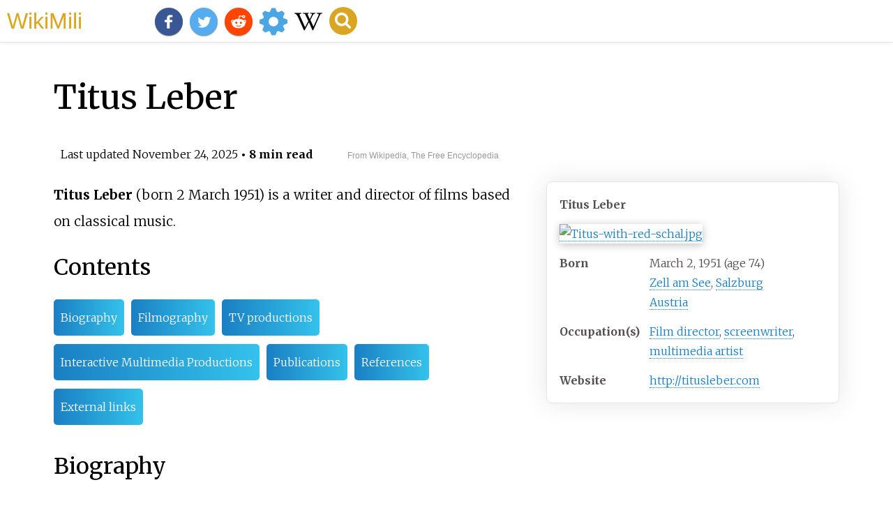

--- FILE ---
content_type: text/html;charset=UTF-8
request_url: https://wikimili.com/en/Titus_Leber
body_size: 13257
content:
<!DOCTYPE html><html><head><meta charset="utf-8"/><meta property="mw:pageId" content="11645471"/><meta property="mw:pageNamespace" content="0"/><link rel="dc:replaces" resource="mwr:revision/1323128807"/><meta property="mw:revisionSHA1" content="75973c575fd0003c167bf1851f24644fd391c292"/><meta property="dc:modified" content="2025-11-23T20:59:32.000Z"/><meta property="mw:htmlVersion" content="2.8.0"/><meta property="mw:html:version" content="2.8.0"/><title>Titus Leber - WikiMili, The Best Wikipedia Reader</title><meta property="mw:generalModules" content="ext.cite.ux-enhancements"/><meta property="mw:moduleStyles" content="ext.cite.parsoid.styles|ext.cite.styles"/><meta href="/w/load.php?lang=en&amp;modules=ext.cite.parsoid.styles%7Cext.cite.styles%7Cmediawiki.skinning.content.parsoid%7Cmediawiki.skinning.interface%7Csite.styles&amp;only=styles&amp;skin=vector"/><meta http-equiv="content-language" content="en"/><meta http-equiv="vary" content="Accept"/><link rel="canonical" href="https://wikimili.com/en/Titus_Leber"/><link rel="stylesheet" href="/a.css"/><meta name="YahooSeeker" content="INDEX, FOLLOW"/><meta name="msnbot" content="INDEX, FOLLOW"/><meta name="googlebot" content="INDEX, FOLLOW"/><meta name="robots" content="index, follow"/><meta name="viewport" content="width=device-width"><meta property="og:type" content="article"/><meta property="og:site_name" content="WikiMili.com"/><meta name="twitter:card" content="summary_large_image"/><meta name="twitter:domain" content="WikiMili.com"/><meta name="twitter:site" content="@wikimili"/><meta name="description" content="Titus Leber (born 2 March 1951) is a writer and director of films based on classical music."/><meta property="og:description" content="Titus Leber (born 2 March 1951) is a writer and director of films based on classical music."/><meta name="twitter:description" content="Titus Leber (born 2 March 1951) is a writer and director of films based on classical music."/><meta property="og:title" content="Titus Leber - WikiMili, The Best Wikipedia Reader"/><meta name="twitter:title" content="Titus Leber - WikiMili, The Best Wikipedia Reader"/><meta property="og:url" content="https://wikimili.com/en/Titus_Leber"/><meta name="twitter:url" content="https://wikimili.com/en/Titus_Leber"/><meta name="twitter:image:src" content="https://upload.wikimedia.org/wikipedia/en/7/75/Titus-with-red-schal.jpg"/><meta property="og:image" content="https://upload.wikimedia.org/wikipedia/en/7/75/Titus-with-red-schal.jpg"/><script type="text/javascript" src="/a.js"></script></head><body lang="en" class="mw-content-ltr sitedir-ltr ltr mw-body-content parsoid-body mediawiki mw-parser-output" dir="ltr" data-mw-parsoid-version="0.23.0.0-alpha5" data-mw-html-version="2.8.0" id="mwAA"><div id="header"> <a id="miliLogo" href="https://wikimili.com">WikiMili</a> </div><h1 id="firstHeading" class="firstHeading" lang="en">Titus Leber</h1><span class="updated-holder">Last updated <time class="updated" datetime="2025-11-24">November 24, 2025</time></span><section data-mw-section-id="0" id="mwAQ"><div class="shortdescription nomobile noexcerpt noprint searchaux" style="display:none" about="#mwt1"  data-mw="{&quot;parts&quot;:[{&quot;template&quot;:{&quot;target&quot;:{&quot;wt&quot;:&quot;Short description&quot;,&quot;href&quot;:&quot;./Template:Short_description&quot;},&quot;params&quot;:{&quot;1&quot;:{&quot;wt&quot;:&quot;Austrian writer (born 1951)&quot;}},&quot;i&quot;:0}}]}" id="mwAg">Austrian writer (born 1951)<link rel="mw:PageProp/Category" target="_blank" href="//en.wikipedia.org/wiki/Category:Articles_with_short_description"/><link rel="mw:PageProp/Category" target="_blank" href="//en.wikipedia.org/wiki/Category:Short_description_is_different_from_Wikidata"/></div><style data-mw-deduplicate="TemplateStyles:r1316064257" typeof="mw:Extension/templatestyles mw:Transclusion" about="#mwt2" data-mw="{&quot;name&quot;:&quot;templatestyles&quot;,&quot;attrs&quot;:{&quot;src&quot;:&quot;Module:Infobox/styles.css&quot},&quot;body&quot;:{&quot;extsrc&quot;:&quot;&quot},&quot;parts&quot;:[{&quot;template&quot;:{&quot;target&quot;:{&quot;wt&quot;:&quot;Infobox person\n&quot;,&quot;href&quot;:&quot;./Template:Infobox_person&quot},&quot;params&quot;:{&quot;name&quot;:{&quot;wt&quot;:&quot;Titus Leber&quot},&quot;image&quot;:{&quot;wt&quot;:&quot;titus-with-red-schal.jpg&quot},&quot;caption&quot;:{&quot;wt&quot;:&quot;&quot},&quot;birth_name&quot;:{&quot;wt&quot;:&quot;&quot},&quot;birth_date&quot;:{&quot;wt&quot;:&quot;{{birth date and age|1951|3|2}}&quot},&quot;birth_place&quot;:{&quot;wt&quot;:&quot;[[Zell am See]],[[Salzburg (state)|Salzburg]]&lt;br /&gt;[[Austria]]&quot},&quot;death_date&quot;:{&quot;wt&quot;:&quot;&quot},&quot;death_place&quot;:{&quot;wt&quot;:&quot;&quot},&quot;restingplace&quot;:{&quot;wt&quot;:&quot;&quot},&quot;restingplacecoordinates&quot;:{&quot;wt&quot;:&quot;&quot},&quot;othername&quot;:{&quot;wt&quot;:&quot;&quot},&quot;occupation&quot;:{&quot;wt&quot;:&quot;[[Film director]],[[screenwriter]],[[multimedia artist]]&quot},&quot;yearsactive&quot;:{&quot;wt&quot;:&quot;&quot},&quot;spouse&quot;:{&quot;wt&quot;:&quot;&quot},&quot;partner&quot;:{&quot;wt&quot;:&quot;&quot},&quot;children&quot;:{&quot;wt&quot;:&quot;&quot},&quot;parents&quot;:{&quot;wt&quot;:&quot;&quot},&quot;website&quot;:{&quot;wt&quot;:&quot;http://titusleber.com&quot},&quot;awards&quot;:{&quot;wt&quot;:&quot;&quot}},&quot;i&quot;:0}}]}" id="mwAw">.mw-parser-output .infobox-subbox{padding:0;border:none;margin:-3px;width:auto;min-width:100%;font-size:100%;clear:none;float:none;background-color:transparent;color:inherit}.mw-parser-output .infobox-3cols-child{margin:-3px}.mw-parser-output .infobox .navbar{font-size:100%}@media screen{html.skin-theme-clientpref-night .mw-parser-output .infobox-full-data:not(.notheme)&gt;div:not(.notheme)[style]{background:#1f1f23!important;color:#f8f9fa}}@media screen and (prefers-color-scheme:dark){html.skin-theme-clientpref-os .mw-parser-output .infobox-full-data:not(.notheme)&gt;div:not(.notheme)[style]{background:#1f1f23!important;color:#f8f9fa}}@media(min-width:640px){body.skin--responsive .mw-parser-output .infobox-table{display:table!important}body.skin--responsive .mw-parser-output .infobox-table&gt;caption{display:table-caption!important}body.skin--responsive .mw-parser-output .infobox-table&gt;tbody{display:table-row-group}body.skin--responsive .mw-parser-output .infobox-table th,body.skin--responsive .mw-parser-output .infobox-table td{padding-left:inherit;padding-right:inherit}}</style><table class="infobox biography vcard" about="#mwt2"><tbody><tr><th colspan="2" class="infobox-above"><div class="fn">Titus Leber</div></th></tr><tr><td colspan="2" class="infobox-image"><span class="mw-default-size" typeof="mw:File/Frameless"> <a onclick="showImg(this)" id="Titus-with-red-schal.jpg" class="mw-file-description"><img resource="./File:Titus-with-red-schal.jpg" src="//upload.wikimedia.org/wikipedia/en/thumb/7/75/Titus-with-red-schal.jpg/250px-Titus-with-red-schal.jpg" decoding="async" data-file-width="300" data-file-height="320" data-file-type="bitmap" height="267" width="250" srcset="//upload.wikimedia.org/wikipedia/en/7/75/Titus-with-red-schal.jpg 1.5x, //upload.wikimedia.org/wikipedia/en/7/75/Titus-with-red-schal.jpg 2x" class="mw-file-element" alt="Titus-with-red-schal.jpg"/></a> </span></td></tr><tr><th scope="row" class="infobox-label">Born</th><td class="infobox-data"><span style="display:none"> (<span class="bday">1951-03-02</span>) </span>March 2, 1951<span class="noprint ForceAgeToShow"> (age<span typeof="mw:Entity">&#160;</span>74)</span><br/><div style="display:inline" class="birthplace"> <a rel="mw:WikiLink" href="./Zell_am_See" title="Zell am See">Zell am See</a>, <a rel="mw:WikiLink" href="./Salzburg_(state)" title="Salzburg (state)">Salzburg</a> <br/> <a rel="mw:WikiLink" href="./Austria" title="Austria">Austria</a> </div><span style="display:none" data-plural="1"/></td></tr><tr><th scope="row" class="infobox-label">Occupation(s)</th><td class="infobox-data role"> <a rel="mw:WikiLink" href="./Film_director" title="Film director">Film director</a>, <a rel="mw:WikiLink" href="./Screenwriter" title="Screenwriter">screenwriter</a>, <a rel="mw:WikiLink" title="Multimedia artist" class="mw-redirect" onclick="openRedirectLink(&quot;Multimedia_artist&quot;)">multimedia artist</a> </td></tr><tr><th scope="row" class="infobox-label">Website</th><td class="infobox-data"> <a rel="mw:ExtLink nofollow" href="http://titusleber.com" class="external free">http://titusleber.com</a> </td></tr></tbody></table><link rel="mw:PageProp/Category" target="_blank" href="//en.wikipedia.org/wiki/Category:Articles_with_hCards" about="#mwt2" id="mwBA"/><p id="mwBQ"><b id="mwBg">Titus Leber</b> (born 2 March 1951) is a writer and director of films based on classical music.</p><h2 id="listHeader">Contents</h2><ul id="listClass"><li> <a href="#Biography">Biography</a> </li><li> <a href="#Filmography">Filmography</a> </li><li> <a href="#TV_productions">TV productions</a> </li><li> <a href="#Interactive_Multimedia_Productions">Interactive Multimedia Productions</a> </li><li> <a href="#Publications">Publications</a> </li><li> <a href="#References">References</a> </li><li> <a href="#External_links">External links</a> </li></ul><meta property="mw:PageProp/toc" data-mw="{&quot;autoGenerated&quot;:true}" id="mwBw"/></section><section data-mw-section-id="1" id="mwCA"><h2 id="Biography">Biography</h2><p id="mwCQ">Titus Leber is an Austrian screenwriter and director of music feature films and is considered to be one of the creative pioneers of the transitional phase from the analogue to the digital age. Since the mid-eighties he has specialized in the design and production of large scale interactive cultural projects in Europe, Asia and Africa.</p><p id="mwCg">After attending the <a rel="mw:WikiLink" href="./Lyc&#233;e_Fran&#231;ais_de_Vienne" title="Lyc&#233;e Fran&#231;ais de Vienne" id="mwCw">Lyc&#233;e Fran&#231;ais de Vienne</a>, Titus Leber pursued studies in theatre, mass-media-communication and history of art at the <a rel="mw:WikiLink" href="./University_of_Vienna" title="University of Vienna" id="mwDA">University of Vienna</a> (PhD in 1976 with a dissertation on "The Multi-layering method&#8221;, an attempt to explore the potential of superimposed imagery for visual thinking beyond verbal communication&#8221;).</p><p id="mwDQ">From the age of 14, T. Leber began making experimental films that increasingly used the above-mentioned  "multi-layering method", culminating in his multiple award-winning films                            "Kindertotenlieder ( &#8220;Songs on the Death of Children&#8221; - 1976, Austria's nominee for best short film for the <a rel="mw:WikiLink" title="Academy Award" class="mw-redirect" id="mwDg" onclick="openRedirectLink(&quot;Academy_Award&quot;)">Academy Award</a>, <a rel="mw:WikiLink" href="./Cannes_Film_Festival" title="Cannes Film Festival" id="mwDw">Cannes Film Festival</a> ), and  &#8220;Schubert- Fremd bin ich eingezogen&#8221; (&#8220;Schubert- A Stranger I came&#8221;, 1978- Austrian National Award for filmmaking).</p><p id="mwEA">After a year at the <a rel="mw:WikiLink" href="./American_Film_Institute" title="American Film Institute" id="mwEQ">American Film Institute</a> in Hollywood, from where he graduated with a director's diploma in 1979, Leber returned to Austria to write and direct his first feature film, &#8220;Anima-Symphonie Fantastique" (1981) which was shown at the Official Selection at the <a rel="mw:WikiLink" href="./1981_Cannes_Film_Festival" title="1981 Cannes Film Festival" id="mwEg">1981 Cannes Film Festival</a>. (Hors comp&#233;tition).<sup about="#mwt6" class="mw-ref reference" id="cite_ref-festival-cannes.com_1-0"   data-mw="{&quot;name&quot;:&quot;ref&quot;,&quot;attrs&quot;:{&quot;name&quot;:&quot;festival-cannes.com&quot;},&quot;body&quot;:{&quot;id&quot;:&quot;mw-reference-text-cite_note-festival-cannes.com-1&quot;}}"> <a href="./Titus_Leber#cite_note-festival-cannes.com-1" id="mwEw"><span class="mw-reflink-text" id="mwFA"><span class="cite-bracket" id="mwFQ">[</span>1<span class="cite-bracket" id="mwFg">]</span></span></a> </sup></p><p id="mwFw">Endowed with an <a rel="mw:WikiLink" href="./Erwin_Schr&#246;dinger" title="Erwin Schr&#246;dinger" id="mwGA">Erwin Schr&#246;dinger</a> fellowship of the <a rel="mw:WikiLink" href="./Austrian_Academy_of_Sciences" title="Austrian Academy of Sciences" id="mwGQ">Austrian Academy of Sciences</a>, T. Leber became from 1984-1985 a Research Fellow at the Center for Advanced Visual Studies (CAVS) at <a rel="mw:WikiLink" title="MIT" class="mw-redirect" id="mwGg" onclick="openRedirectLink(&quot;MIT&quot;)">MIT</a>'s <a rel="mw:WikiLink" title="Center for Advanced Visual Studies" class="mw-redirect" id="mwGw" onclick="openRedirectLink(&quot;Center_for_Advanced_Visual_Studies&quot;)">Center for Advanced Visual Studies</a>. There he developed his "Image Reactor"&#174;, an interactive Laser-Disc installation using complex permutative image-matrixes to simulate visual thinking.  Early publications on artificial intelligence in the arts.</p><p id="mwHA">1985 Participation in the Biennale S&#227;o Paulo with the installation "The Glassbead Game Installation&#8221;, show-casing an interactive game-like application consisting of a continuous flow of cross-related imagery.</p><p id="mwHQ">Fascinated by the vision to interactively involve his audience in the exploration of the rich cultural heritage of his native Austria, he created between 1986 and 1990 the two landmark productions &#8220;Vienna Interactive&#8221; and &#8220;Mozart Interactive&#8221;. Created the company &#8220;Iconomics&#8221;.</p><p id="mwHg">Between 1991 and 1997 worked in Paris, where he made the HDTV 3D film "Les tr&#232;s Riches Heures du Louvre" in collaboration with UNESCO and the <a rel="mw:WikiLink" href="./Louvre" title="Louvre" id="mwHw">Louvre</a> Museum, and developed the "Europe Interactive" project with IBM-Europe, which was then discontinued as part of the crisis that <a rel="mw:WikiLink" href="./IBM" title="IBM" id="mwIA">IBM</a> went through in the mid-nineties. In 1995 Titus Leber designed the award-winning production "Le Monde de Pasteur" for the <a rel="mw:WikiLink" href="./Pasteur_Institute" title="Pasteur Institute" id="mwIQ">Pasteur Institute</a> Paris and the production" 8 Historical Cities of Portugal for the Centro Nacional de Cultura, Lisboa.<sup about="#mwt9" class="mw-ref reference" id="cite_ref-2"   data-mw="{&quot;name&quot;:&quot;ref&quot;,&quot;attrs&quot;:{},&quot;body&quot;:{&quot;id&quot;:&quot;mw-reference-text-cite_note-2&quot;}}"> <a href="./Titus_Leber#cite_note-2" id="mwIg"><span class="mw-reflink-text" id="mwIw"><span class="cite-bracket" id="mwJA">[</span>2<span class="cite-bracket" id="mwJQ">]</span></span></a> </sup> During that period he also served on the board of directors  of the French film school <a rel="mw:WikiLink" href="./La_F&#233;mis" title="La F&#233;mis" id="mwJg">La F&#233;mis</a>.</p><p id="mwJw">From 1997 - to 2008 he worked in <a rel="mw:WikiLink" href="./Bangkok" title="Bangkok" id="mwKA">Bangkok</a> / Thailand, where he created the large scale interactive DVD production "What Did the <a rel="mw:WikiLink" title="Buddha" class="mw-redirect" id="mwKQ" onclick="openRedirectLink(&quot;Buddha&quot;)">Buddha</a> Teach?- The life and teaching of Lord Buddha&#8220; for the <a rel="mw:WikiLink" href="./Mae_Fah_Luang_Foundation" title="Mae Fah Luang Foundation" id="mwKg">Mae Fah Luang Foundation</a>, developed the opera feature film project "Parsifal- A Buddhist Tale&#8221; and served on the board of directors of the Bangkok Opera.</p><p id="mwKw">During this time he held in parallel a tenure as Professor at the Academy of Media Arts in Cologne (1997 to 1999) where he began experimentally superimposing entire feature films as part of the lecture series" The Dissociation Experiment".</p><p id="mwLA">In 2011, T. Leber got elected as a member of the European Cultural Parliament (ECP), whose representative to the African Union he is since 2021.</p><p id="mwLQ">From 2009 to 2014 in Indonesia, where he was commissioned by the Indonesian government to direct and produce the multimedia project "Borobudur- Paths to Enlightenment", a comprehensive  interactive exploration of one of the largest Buddhist Temples in the world. Publication of several relevant works.</p><p id="mwLg">In 2015 T. Leber founded the initiative "Africa Interactive" with the aim of bringing Africa's cultural heritage into cyberspace. Since then, numerous stays in West Africa as part of the related activities.</p><p id="mwLw">As of 2017 back in Vienna. Awarded with the professional title of "Professor" by the Federal President of the Republic of Austria.</p><p id="mwMA">2018 Appointment as member of the "European Academy of Sciences, Arts and Letters (AESAL).</p><p id="mwMQ">2019-2022 Documentation of African cultural heritage in Austrian private collections in 3D. Foundation of the association " Mnemonics Digital - Interdisciplinary Study Society for Digital Humanism and World Cultural Heritage&#8221;.</p></section><section data-mw-section-id="2" id="mwMg"><h2 id="Filmography">Filmography</h2><ul id="mwMw"><li id="mwNA"><i id="mwNQ">KINDERTOTENLIEDER (1976, 16mm, Color, 28 Min)</i></li></ul><p id="mwNg">Producer, Script, Director, Editing, 2nd unit Camera. Multiple- award-winning classical music-film, awarded among others with the &#8220;Espigia de Oro-Valladolid, Grand Prix Musique et Image-Paris, and the special award &#8220;Colombe d &#769;Art-Cannes. Austria&#180;s Official Nominee for the Academy Awards in the category Short films.</p><ul id="mwNw"><li id="mwOA"><i id="mwOQ">SCHUBERT-A Stranger I Came (1978 16mm, Color, 65 Min)</i></li></ul><p id="mwOg">Producer, Script, Director, Editing, 2nd unit Camera. Cannes Film Festival: Selected by the &#8220;Semaine de la Critique&#8221; (Critic&#180;s Week Section)</p><ul id="mwOw"><li id="mwPA"><i id="mwPQ"> <a rel="mw:WikiLink" title="Anima - Symphonie phantastique" class="mw-redirect" id="mwPg" onclick="openRedirectLink(&quot;Anima_-_Symphonie_phantastique&quot;)">Anima - Symphonie phantastique</a> (1981, 35mm, Color, 85 Min).</i></li></ul><p id="mwPw">Script, Director, Editing. With Mathieu Carri&#232;re and Charo Lopez Official Selection of the Cannes Film Festival 1981 (Hors Concours)</p></section><section data-mw-section-id="3" id="mwQA"><h2 id="TV_productions">TV productions</h2><ul id="mwQQ"><li id="mwQg">SYMPHONY FROM THE NEW WORLD (Based on A. Dvor&#225;k's 9th  Symphony, in collaboration with NASA), produced by ORF, 1985.</li><li id="mwQw">NUCLEAR REQUIEM: 1985 produced by ORF</li></ul></section><section data-mw-section-id="4" id="mwRA"><h2 id="Interactive_Multimedia_Productions">Interactive Multimedia Productions</h2><ul id="mwRQ"><li id="mwRg">THE IMAGE REACTOR  Created at the Center for Advanced Visual Studies at MIT 1985</li><li id="mwRw">VIENNA INTERACTIVE (1986). Distributed by Voyager in the US and Pioneer in Japan</li><li id="mwSA">MOZART INTERACTIVE (1991 und 2006)</li><li id="mwSQ">THE GREAT LOUVRE (1993) (in HDTV, 3D- non-interactive)</li><li id="mwSg">THE WORLD of PASTEUR (1995)</li><li id="mwSw">Award for the best scientific CD-ROM of the Year by the International Association for Media in Science (IAMS)</li><li id="mwTA">8 HISTORICAL CITIES of PORTUGAL (1998)</li><li id="mwTQ">WHAT DID THE BUDDHA TEACH? (2000, Commissioned by the Mae Fah Luang Foundation under Royal Patronage, Thailand)</li><li id="mwTg">BOROBUDUR- PATHS to ENLIGHTENMENT (2013, commissioned by the Government of Indonesia)</li></ul></section><section data-mw-section-id="5" id="mwTw"><h2 id="Publications">Publications</h2><p id="mwUA">Selected Publications by Titus Leber:</p><p id="mwUQ">-&#8220;The multilayer method or the &#8220; Savage  Image&#8221;  in Artibus et Historiae, rivista internazionale di arti visive e cinema,  Vol.1, No.1 (1980) pp 145&#8211;152, Libreria Commissionaria Sansoni ( LICOSA). Firenze</p><p id="mwUg">- &#8220;Visuelle Energetik / Visual Energetics&#8221; in &#8220;Artificial Intelligence in the Arts-Nr 1 &#8220;Brainworks&#8221;.pp 82&#8211;88,  Steirischer Herbst, Graz, Herausgeber  Richard Kriesche, 1985</p><p id="mwUw">- &#8220;Interactively Setting in Motion the Wheel of Law- Telling the Life and Philosophy of the Buddha: the Mural Paintings in the Temple of the Emerald Buddha in Bangkok&#8221; in &#8220; Interactive Dramaturgies&#8221;- New Approaches in Multimedia Content and Design . pp 43&#8211;55. Herausg. Heide Hageb&#246;lling. Springer Verlag Berlin- Heidelberg, 2004</p><p id="mwVA">- &#8220;Von Monsalvat nach Angkor Wat- Parsifal- eine Buddhistische Legende&#8221; in &#8220;Wagner Weltweit&#8221;, Zeitschrift des Richard Wagner Verbandes e.V, Nr.41, M&#228;rz 2004 <style data-mw-deduplicate="TemplateStyles:r1238218222" typeof="mw:Extension/templatestyles mw:Transclusion" about="#mwt10" data-mw="{&quot;name&quot;:&quot;templatestyles&quot;,&quot;attrs&quot;:{&quot;src&quot;:&quot;Module:Citation/CS1/styles.css&quot},&quot;body&quot;:{&quot;extsrc&quot;:&quot;&quot},&quot;parts&quot;:[{&quot;template&quot;:{&quot;target&quot;:{&quot;wt&quot;:&quot;ISSN&quot;,&quot;href&quot;:&quot;./Template:ISSN&quot},&quot;params&quot;:{&quot;1&quot;:{&quot;wt&quot;:&quot;1618-3886&quot}},&quot;i&quot;:0}}]}" id="mwVQ">.mw-parser-output cite.citation{font-style:inherit;word-wrap:break-word}.mw-parser-output .citation q{quotes:"\"""\"""'""'"}.mw-parser-output .citation:target{background-color:rgba(0,127,255,0.133)}.mw-parser-output .id-lock-free.id-lock-free a{background:url("//upload.wikimedia.org/wikipedia/commons/6/65/Lock-green.svg")right 0.1em center/9px no-repeat}.mw-parser-output .id-lock-limited.id-lock-limited a,.mw-parser-output .id-lock-registration.id-lock-registration a{background:url("//upload.wikimedia.org/wikipedia/commons/d/d6/Lock-gray-alt-2.svg")right 0.1em center/9px no-repeat}.mw-parser-output .id-lock-subscription.id-lock-subscription a{background:url("//upload.wikimedia.org/wikipedia/commons/a/aa/Lock-red-alt-2.svg")right 0.1em center/9px no-repeat}.mw-parser-output .cs1-ws-icon a{background:url("//upload.wikimedia.org/wikipedia/commons/4/4c/Wikisource-logo.svg")right 0.1em center/12px no-repeat}body:not(.skin-timeless):not(.skin-minerva) .mw-parser-output .id-lock-free a,body:not(.skin-timeless):not(.skin-minerva) .mw-parser-output .id-lock-limited a,body:not(.skin-timeless):not(.skin-minerva) .mw-parser-output .id-lock-registration a,body:not(.skin-timeless):not(.skin-minerva) .mw-parser-output .id-lock-subscription a,body:not(.skin-timeless):not(.skin-minerva) .mw-parser-output .cs1-ws-icon a{background-size:contain;padding:0 1em 0 0}.mw-parser-output .cs1-code{color:inherit;background:inherit;border:none;padding:inherit}.mw-parser-output .cs1-hidden-error{display:none;color:var(--color-error,#d33)}.mw-parser-output .cs1-visible-error{color:var(--color-error,#d33)}.mw-parser-output .cs1-maint{display:none;color:#085;margin-left:0.3em}.mw-parser-output .cs1-kern-left{padding-left:0.2em}.mw-parser-output .cs1-kern-right{padding-right:0.2em}.mw-parser-output .citation .mw-selflink{font-weight:inherit}@media screen{.mw-parser-output .cs1-format{font-size:95%}html.skin-theme-clientpref-night .mw-parser-output .cs1-maint{color:#18911f}}@media screen and (prefers-color-scheme:dark){html.skin-theme-clientpref-os .mw-parser-output .cs1-maint{color:#18911f}}</style> <a rel="mw:WikiLink" title="ISSN (identifier)" about="#mwt10" class="mw-redirect" onclick="openRedirectLink(&quot;ISSN_(identifier)&quot;)">ISSN</a> <span typeof="mw:Entity" about="#mwt10">&#160;</span> <a rel="mw:ExtLink nofollow" href="https://search.worldcat.org/issn/1618-3886" about="#mwt10" class="external text">1618-3886</a>, pp 45&#8211;51</p><p id="mwVg">- Lalitavistara- The Buddha&#180;s Life as told on the Borobudur by  Titus Leber. Published by PT. Taman Wisata Candi Borobudur, Prambanan and Ratu Boko ( Persero), Jakarta, 376 Seiten, 2011, <link rel="mw-deduplicated-inline-style" href="mw-data:TemplateStyles:r1238218222" about="#mwt12" typeof="mw:Extension/templatestyles mw:Transclusion" data-mw="{&quot;name&quot;:&quot;templatestyles&quot;,&quot;attrs&quot;:{&quot;src&quot;:&quot;Module:Citation/CS1/styles.css&quot;},&quot;body&quot;:{&quot;extsrc&quot;:&quot;&quot;},&quot;parts&quot;:[{&quot;template&quot;:{&quot;target&quot;:{&quot;wt&quot;:&quot;ISBN&quot;,&quot;href&quot;:&quot;./Template:ISBN&quot;},&quot;params&quot;:{&quot;1&quot;:{&quot;wt&quot;:&quot;978-979-91-0331-4&quot;}},&quot;i&quot;:0}}]}" id="mwVw"/> <a rel="mw:WikiLink" title="ISBN (identifier)" about="#mwt12" class="mw-redirect" onclick="openRedirectLink(&quot;ISBN_(identifier)&quot;)">ISBN</a> <span typeof="mw:Entity" about="#mwt12">&#160;</span> <a rel="mw:WikiLink" target="_blank" href="//en.wikipedia.org/wiki/Special:BookSources/978-979-91-0331-4" title="Special:BookSources/978-979-91-0331-4" about="#mwt12" id="mwWA"><bdi>978-979-91-0331-4</bdi></a> </p><p id="mwWQ">- &#8220;Decoding Borobudur for Cyberspace&#8221; Written and conceived by Titus Leber, 139 pages. 2013. Published by PT. Taman Wisata Candi Borobudur, Prambanan and Ratu Boko ( Persero), Jakarta <link rel="mw-deduplicated-inline-style" href="mw-data:TemplateStyles:r1238218222" about="#mwt14" typeof="mw:Extension/templatestyles mw:Transclusion" data-mw="{&quot;name&quot;:&quot;templatestyles&quot;,&quot;attrs&quot;:{&quot;src&quot;:&quot;Module:Citation/CS1/styles.css&quot;},&quot;body&quot;:{&quot;extsrc&quot;:&quot;&quot;},&quot;parts&quot;:[{&quot;template&quot;:{&quot;target&quot;:{&quot;wt&quot;:&quot;ISBN&quot;,&quot;href&quot;:&quot;./Template:ISBN&quot;},&quot;params&quot;:{&quot;1&quot;:{&quot;wt&quot;:&quot;978-602-98279-2-7&quot;}},&quot;i&quot;:0}}]}" id="mwWg"/> <a rel="mw:WikiLink" title="ISBN (identifier)" about="#mwt14" class="mw-redirect" onclick="openRedirectLink(&quot;ISBN_(identifier)&quot;)">ISBN</a> <span typeof="mw:Entity" about="#mwt14">&#160;</span> <a rel="mw:WikiLink" target="_blank" href="//en.wikipedia.org/wiki/Special:BookSources/978-602-98279-2-7" title="Special:BookSources/978-602-98279-2-7" about="#mwt14" id="mwWw"><bdi>978-602-98279-2-7</bdi></a> </p><p id="mwXA">Selected Publications on Titus Leber:</p><p id="mwXQ">- &#8220;Schichtungsmethode und Tiefenpsychologie&#8221; by Prof. Erwin Ringel in Artibus et Historiae, rivista internazionale di arti visive e cinema,  Vol.1, No.1 (1980) pp 159&#8211;151, Libreria Commissionaria Sansoni ( LICOSA).Firenze.</p><p id="mwXg">- &#8220;Notizen zu den &#220;ber-Legungen in den Filmen von Titus Lebers &#8220; Kindertotenliedern&#8221; (1975) und &#8220;Fremd bin ich eingezogen&#8221; (1978) by Dieter Wittich in Artibus et Historiae, rivista internazionale di arti visive e cinema,  Vol.1, No.1 (1980) pp 153&#8211;158, Libreria Commissionaria Sansoni ( LICOSA).Firenze.</p><p id="mwXw">- &#8220;Un virtuose du surimpressionisme- Titus Leber&#8221; par Henriette Dujarric- in &#8220; Le Technicien du Film&#8221;, 1979. p.<span typeof="mw:Entity" id="mwYA">&#160;</span>1</p><p id="mwYQ">- &#8220;Anima ( Austrian - Color) Variety, 3. Juni 1981</p><p id="mwYg">- &#8220;Anima- Symphonie Fantastique - Ein Film von Titus Leber&#8221; von Ilse Mirnig. In: Harlekin 1982, dritter Jahrgang. Das Harlekin Magazin. Postfach 605166, 2000 Hamburg 60</p><p id="mwYw">-  &#8220;Die sch&#246;ne Kinowelt des Doktor Leber&#8221;- Der &#8220;Anima&#8221;-Regisseur brachte &#214;sterreich zum Festival nach Cannes&#8221;. Von Ditta Rudle in: Die Presse 23/24 Mai 1983</p><p id="mwZA">-  &#8220;Die Zeitmaschine&#8221;- Interview in Skytec- Magazin 04/89</p><p id="mwZQ">-  &#8220;Touch me Amadeus&#8221; in: Skytech Mai 1991</p><p id="mwZg">-  &#8220;Auf dem Weg zur multimedialen Enzyklop&#228;die- Edutainment auf Bildplatte- Die Zukunft der Bildung?&#8221; von Walter Weiss in &#8220;Neue Z&#252;rcher Zeitung&#8221; 3.12.1993</p><p id="mwZw">-  &#8220;The World of Interactive &#8220;Edutainment&#8221; in &#8220; International Herald Tribune&#8221;, March 8, 1993</p><p id="mwaA">- &#8220;History for the Interactive Generation- Filmmaker Titus Lebers $ 12 Million Eurodisc Project, backed in part by IBM, will transform History for the Video Generation&#8221; in: International Business Week, May 24, 1993</p><p id="mwaQ">- &#8220;Virtual Buddha- A new CD Rom Triptych explores the life and meaning of the Lord Buddha&#8221; by Wanphen Sreshtaputra .In: Bangkok Post, Section Outlook&#8221;, 2.Dezember 2000</p><p id="mwag">- &#8220;Cornelia Szab&#243;-Knotik: Titus Leber. In: Oesterreichisches Musiklexikon. Online-Ausgabe, Wien 2002 ff., <link rel="mw-deduplicated-inline-style" href="mw-data:TemplateStyles:r1238218222" about="#mwt16" typeof="mw:Extension/templatestyles mw:Transclusion" data-mw="{&quot;name&quot;:&quot;templatestyles&quot;,&quot;attrs&quot;:{&quot;src&quot;:&quot;Module:Citation/CS1/styles.css&quot;},&quot;body&quot;:{&quot;extsrc&quot;:&quot;&quot;},&quot;parts&quot;:[{&quot;template&quot;:{&quot;target&quot;:{&quot;wt&quot;:&quot;ISBN&quot;,&quot;href&quot;:&quot;./Template:ISBN&quot;},&quot;params&quot;:{&quot;1&quot;:{&quot;wt&quot;:&quot;3-7001-3077-5&quot;}},&quot;i&quot;:0}}]}" id="mwaw"/> <a rel="mw:WikiLink" title="ISBN (identifier)" about="#mwt16" class="mw-redirect" onclick="openRedirectLink(&quot;ISBN_(identifier)&quot;)">ISBN</a> <span typeof="mw:Entity" about="#mwt16">&#160;</span> <a rel="mw:WikiLink" target="_blank" href="//en.wikipedia.org/wiki/Special:BookSources/3-7001-3077-5" title="Special:BookSources/3-7001-3077-5" about="#mwt16" id="mwbA"><bdi>3-7001-3077-5</bdi></a>; Druckausgabe: Band 3, Verlag der &#214;sterreichischen Akademie der Wissenschaften, Wien 2004, <link rel="mw-deduplicated-inline-style" href="mw-data:TemplateStyles:r1238218222" about="#mwt18" typeof="mw:Extension/templatestyles mw:Transclusion" data-mw="{&quot;name&quot;:&quot;templatestyles&quot;,&quot;attrs&quot;:{&quot;src&quot;:&quot;Module:Citation/CS1/styles.css&quot;},&quot;body&quot;:{&quot;extsrc&quot;:&quot;&quot;},&quot;parts&quot;:[{&quot;template&quot;:{&quot;target&quot;:{&quot;wt&quot;:&quot;ISBN&quot;,&quot;href&quot;:&quot;./Template:ISBN&quot;},&quot;params&quot;:{&quot;1&quot;:{&quot;wt&quot;:&quot;3-7001-3045-7&quot;}},&quot;i&quot;:0}}]}" id="mwbQ"/> <a rel="mw:WikiLink" title="ISBN (identifier)" about="#mwt18" class="mw-redirect" onclick="openRedirectLink(&quot;ISBN_(identifier)&quot;)">ISBN</a> <span typeof="mw:Entity" about="#mwt18">&#160;</span> <a rel="mw:WikiLink" target="_blank" href="//en.wikipedia.org/wiki/Special:BookSources/3-7001-3045-7" title="Special:BookSources/3-7001-3045-7" about="#mwt18" id="mwbg"><bdi>3-7001-3045-7</bdi></a>.</p><p id="mwbw">- &#8220;When Technology serves Spirituality - Multimedia film-maker Titus Leber shares his passion for spreading Buddha&#180;s message through technology&#8221; by Vasana Chinvarakorn. In: Bangkok Post, Section Outlook, 28.Dezember 2010</p><p id="mwcA">- &#8220;Entdeckungsreisen mit Diderot 2.0&#8221; von Walter Weiss. In: Wiener Zeitung-Extra, 27-28.2.2021</p></section><section data-mw-section-id="6" id="mwcQ"><h2 id="References">References</h2><style data-mw-deduplicate="TemplateStyles:r1239543626" typeof="mw:Extension/templatestyles mw:Transclusion" about="#mwt20" data-mw="{&quot;name&quot;:&quot;templatestyles&quot;,&quot;attrs&quot;:{&quot;src&quot;:&quot;Reflist/styles.css&quot},&quot;parts&quot;:[{&quot;template&quot;:{&quot;target&quot;:{&quot;wt&quot;:&quot;reflist&quot;,&quot;href&quot;:&quot;./Template:Reflist&quot},&quot;params&quot;:{},&quot;i&quot;:0}}]}" id="mwcg">.mw-parser-output .reflist{margin-bottom:0.5em;list-style-type:decimal}@media screen{.mw-parser-output .reflist{font-size:90%}}.mw-parser-output .reflist .references{font-size:100%;margin-bottom:0;list-style-type:inherit}.mw-parser-output .reflist-columns-2{column-width:30em}.mw-parser-output .reflist-columns-3{column-width:25em}.mw-parser-output .reflist-columns{margin-top:0.3em}.mw-parser-output .reflist-columns ol{margin-top:0}.mw-parser-output .reflist-columns li{page-break-inside:avoid;break-inside:avoid-column}.mw-parser-output .reflist-upper-alpha{list-style-type:upper-alpha}.mw-parser-output .reflist-upper-roman{list-style-type:upper-roman}.mw-parser-output .reflist-lower-alpha{list-style-type:lower-alpha}.mw-parser-output .reflist-lower-greek{list-style-type:lower-greek}.mw-parser-output .reflist-lower-roman{list-style-type:lower-roman}</style><div class="reflist   " about="#mwt20" id="mwcw"><div class="mw-references-wrap" typeof="mw:Extension/references" about="#mwt22" data-mw="{&quot;name&quot;:&quot;references&quot;,&quot;attrs&quot;:{&quot;group&quot;:&quot;&quot;,&quot;responsive&quot;:&quot;1&quot;},&quot;body&quot;:{&quot;html&quot;:&quot;&quot;}}" id="mwdA"><ol class="mw-references references" id="mwdQ"><li about="#cite_note-festival-cannes.com-1" id="cite_note-festival-cannes.com-1" data-mw-footnote-number="1"><span class="mw-cite-backlink" id="mwdg"> <a href="./Titus_Leber#cite_ref-festival-cannes.com_1-0" rel="mw:referencedBy" id="mwdw"><span class="mw-linkback-text" id="mweA">&#8593;</span></a> </span><span id="mw-reference-text-cite_note-festival-cannes.com-1" class="mw-reference-text reference-text"><link rel="mw-deduplicated-inline-style" href="mw-data:TemplateStyles:r1238218222" about="#mwt4" typeof="mw:Extension/templatestyles mw:Transclusion" data-mw="{&quot;name&quot;:&quot;templatestyles&quot;,&quot;attrs&quot;:{&quot;src&quot;:&quot;Module:Citation/CS1/styles.css&quot;},&quot;body&quot;:{&quot;extsrc&quot;:&quot;&quot;},&quot;parts&quot;:[{&quot;template&quot;:{&quot;target&quot;:{&quot;wt&quot;:&quot;cite web &quot;,&quot;href&quot;:&quot;./Template:Cite_web&quot;},&quot;params&quot;:{&quot;url&quot;:{&quot;wt&quot;:&quot;http://www.festival-cannes.com/en/archives/ficheFilm/id/1720/year/1981.html&quot;},&quot;title&quot;:{&quot;wt&quot;:&quot;Festival de Cannes: Anima - Symphonie phantastique&quot;},&quot;accessdate&quot;:{&quot;wt&quot;:&quot;2009-06-07&quot;},&quot;website&quot;:{&quot;wt&quot;:&quot;festival-cannes.com&quot;}},&quot;i&quot;:0}}]}" id="mweQ"/><cite class="citation web cs1" about="#mwt4" id="mweg"> <a rel="mw:ExtLink nofollow" href="http://www.festival-cannes.com/en/archives/ficheFilm/id/1720/year/1981.html" class="external text" id="mwew">"Festival de Cannes: Anima - Symphonie phantastique"</a>. <i id="mwfA">festival-cannes.com</i><span class="reference-accessdate" id="mwfQ">. Retrieved <span class="nowrap" id="mwfg">2009-06-07</span></span>.</cite><span title="ctx_ver=Z39.88-2004&amp;rft_val_fmt=info%3Aofi%2Ffmt%3Akev%3Amtx%3Ajournal&amp;rft.genre=unknown&amp;rft.jtitle=festival-cannes.com&amp;rft.atitle=Festival+de+Cannes%3A+Anima+-+Symphonie+phantastique&amp;rft_id=http%3A%2F%2Fwww.festival-cannes.com%2Fen%2Farchives%2FficheFilm%2Fid%2F1720%2Fyear%2F1981.html&amp;rfr_id=info%3Asid%2Fen.wikipedia.org%3ATitus+Leber" class="Z3988" about="#mwt4" id="mwfw"/></span></li><li about="#cite_note-2" id="cite_note-2" data-mw-footnote-number="2"><span class="mw-cite-backlink" id="mwgA"> <a href="./Titus_Leber#cite_ref-2" rel="mw:referencedBy" id="mwgQ"><span class="mw-linkback-text" id="mwgg">&#8593;</span></a> </span><span id="mw-reference-text-cite_note-2" class="mw-reference-text reference-text"><link rel="mw-deduplicated-inline-style" href="mw-data:TemplateStyles:r1238218222" about="#mwt7" typeof="mw:Extension/templatestyles mw:Transclusion" data-mw="{&quot;name&quot;:&quot;templatestyles&quot;,&quot;attrs&quot;:{&quot;src&quot;:&quot;Module:Citation/CS1/styles.css&quot;},&quot;body&quot;:{&quot;extsrc&quot;:&quot;&quot;},&quot;parts&quot;:[{&quot;template&quot;:{&quot;target&quot;:{&quot;wt&quot;:&quot;cite web &quot;,&quot;href&quot;:&quot;./Template:Cite_web&quot;},&quot;params&quot;:{&quot;url&quot;:{&quot;wt&quot;:&quot;https://www.cnc.pt/&quot;},&quot;title&quot;:{&quot;wt&quot;:&quot;Home&quot;},&quot;website&quot;:{&quot;wt&quot;:&quot;cnc.pt&quot;}},&quot;i&quot;:0}}]}" id="mwgw"/><cite class="citation web cs1" about="#mwt7" id="mwhA"> <a rel="mw:ExtLink nofollow" href="https://www.cnc.pt/" class="external text" id="mwhQ">"Home"</a>. <i id="mwhg">cnc.pt</i>.</cite><span title="ctx_ver=Z39.88-2004&amp;rft_val_fmt=info%3Aofi%2Ffmt%3Akev%3Amtx%3Ajournal&amp;rft.genre=unknown&amp;rft.jtitle=cnc.pt&amp;rft.atitle=Home&amp;rft_id=https%3A%2F%2Fwww.cnc.pt%2F&amp;rfr_id=info%3Asid%2Fen.wikipedia.org%3ATitus+Leber" class="Z3988" about="#mwt7" id="mwhw"/></span></li></ol></div></div></section><section data-mw-section-id="7" id="mwiA"><h2 id="External_links">External links</h2><ul id="mwiQ"><li id="mwig"> <a rel="mw:ExtLink nofollow" href="http://titusleber.com" class="external text" id="mwiw">Website</a> </li><li id="mwjA"> <a rel="mw:ExtLink nofollow" href="http://mozartinteractive.com" class="external text" id="mwjQ">Mozart Interactive</a> </li><li id="mwjg">Sensing the visual by Ania Gleich.@ Skug Musikkultur <ul id="mwjw"><li id="mwkA"><link rel="mw-deduplicated-inline-style" href="mw-data:TemplateStyles:r1238218222" about="#mwt23" typeof="mw:Extension/templatestyles mw:Transclusion" data-mw="{&quot;name&quot;:&quot;templatestyles&quot;,&quot;attrs&quot;:{&quot;src&quot;:&quot;Module:Citation/CS1/styles.css&quot;},&quot;body&quot;:{&quot;extsrc&quot;:&quot;&quot;},&quot;parts&quot;:[{&quot;template&quot;:{&quot;target&quot;:{&quot;wt&quot;:&quot;Cite web&quot;,&quot;href&quot;:&quot;./Template:Cite_web&quot;},&quot;params&quot;:{&quot;url&quot;:{&quot;wt&quot;:&quot;https://skug.at/?s=Titus+Leber&quot;},&quot;title&quot;:{&quot;wt&quot;:&quot;Deine Suche f&#252;r Titus Leber&quot;}},&quot;i&quot;:0}}]}" id="mwkQ"/><cite class="citation web cs1" about="#mwt23"> <a rel="mw:ExtLink nofollow" href="https://skug.at/?s=Titus+Leber" class="external text">"Deine Suche f&#252;r Titus Leber"</a>.</cite><span title="ctx_ver=Z39.88-2004&amp;rft_val_fmt=info%3Aofi%2Ffmt%3Akev%3Amtx%3Abook&amp;rft.genre=unknown&amp;rft.btitle=Deine+Suche+f%C3%BCr+Titus+Leber&amp;rft_id=https%3A%2F%2Fskug.at%2F%3Fs%3DTitus%2BLeber&amp;rfr_id=info%3Asid%2Fen.wikipedia.org%3ATitus+Leber" class="Z3988" about="#mwt23" id="mwkg"/></li></ul></li><li id="mwkw">King of Digital Innovation: From &#8220;What did the Buddha teach to Borobudur&#8221; A Keynotes Speech by Prof. Titus Leber, Austrian Film Producer at International Peace Conference on 26 September 2017 at the UNESCO <ul id="mwlA"><li id="mwlQ"><link rel="mw-deduplicated-inline-style" href="mw-data:TemplateStyles:r1238218222" about="#mwt25" typeof="mw:Extension/templatestyles mw:Transclusion" data-mw="{&quot;name&quot;:&quot;templatestyles&quot;,&quot;attrs&quot;:{&quot;src&quot;:&quot;Module:Citation/CS1/styles.css&quot;},&quot;body&quot;:{&quot;extsrc&quot;:&quot;&quot;},&quot;parts&quot;:[{&quot;template&quot;:{&quot;target&quot;:{&quot;wt&quot;:&quot;Cite web&quot;,&quot;href&quot;:&quot;./Template:Cite_web&quot;},&quot;params&quot;:{&quot;url&quot;:{&quot;wt&quot;:&quot;https://www.youtube.com/watch?v=X0VX4X3ZUzk&amp;t=46s&quot;},&quot;title&quot;:{&quot;wt&quot;:&quot;Prof Titus Leber, Austrian Independent Film Producer&quot;},&quot;website&quot;:{&quot;wt&quot;:&quot;[[YouTube]]&quot;}},&quot;i&quot;:0}}]}" id="mwlg"/><cite class="citation web cs1" about="#mwt25"> <a rel="mw:ExtLink nofollow" href="https://www.youtube.com/watch?v=X0VX4X3ZUzk&amp;t=46s" class="external text">"Prof Titus Leber, Austrian Independent Film Producer"</a>. <i> <a rel="mw:WikiLink" href="./YouTube" title="YouTube">YouTube</a> </i>.</cite><span title="ctx_ver=Z39.88-2004&amp;rft_val_fmt=info%3Aofi%2Ffmt%3Akev%3Amtx%3Ajournal&amp;rft.genre=unknown&amp;rft.jtitle=YouTube&amp;rft.atitle=Prof+Titus+Leber%2C+Austrian+Independent+Film+Producer&amp;rft_id=https%3A%2F%2Fwww.youtube.com%2Fwatch%3Fv%3DX0VX4X3ZUzk%26t%3D46s&amp;rfr_id=info%3Asid%2Fen.wikipedia.org%3ATitus+Leber" class="Z3988" about="#mwt25" id="mwlw"/></li></ul></li><li id="mwmA"><link rel="mw-deduplicated-inline-style" href="mw-data:TemplateStyles:r1238218222" about="#mwt27" typeof="mw:Extension/templatestyles mw:Transclusion" data-mw="{&quot;name&quot;:&quot;templatestyles&quot;,&quot;attrs&quot;:{&quot;src&quot;:&quot;Module:Citation/CS1/styles.css&quot;},&quot;body&quot;:{&quot;extsrc&quot;:&quot;&quot;},&quot;parts&quot;:[{&quot;template&quot;:{&quot;target&quot;:{&quot;wt&quot;:&quot;Cite web&quot;,&quot;href&quot;:&quot;./Template:Cite_web&quot;},&quot;params&quot;:{&quot;url&quot;:{&quot;wt&quot;:&quot;https://www.youtube.com/watch?v=pbkp48fOcHA&amp;t=39s&quot;},&quot;title&quot;:{&quot;wt&quot;:&quot;Borobudur - Paths to Enlightenment&quot;},&quot;website&quot;:{&quot;wt&quot;:&quot;[[YouTube]]&quot;}},&quot;i&quot;:0}}]}" id="mwmQ"/><cite class="citation web cs1" about="#mwt27"> <a rel="mw:ExtLink nofollow" href="https://www.youtube.com/watch?v=pbkp48fOcHA&amp;t=39s" class="external text">"Borobudur - Paths to Enlightenment"</a>. <i> <a rel="mw:WikiLink" href="./YouTube" title="YouTube">YouTube</a> </i>.</cite><span title="ctx_ver=Z39.88-2004&amp;rft_val_fmt=info%3Aofi%2Ffmt%3Akev%3Amtx%3Ajournal&amp;rft.genre=unknown&amp;rft.jtitle=YouTube&amp;rft.atitle=Borobudur+-+Paths+to+Enlightenment&amp;rft_id=https%3A%2F%2Fwww.youtube.com%2Fwatch%3Fv%3Dpbkp48fOcHA%26t%3D39s&amp;rfr_id=info%3Asid%2Fen.wikipedia.org%3ATitus+Leber" class="Z3988" about="#mwt27" id="mwmg"/></li><li id="mwmw"><link rel="mw-deduplicated-inline-style" href="mw-data:TemplateStyles:r1238218222" about="#mwt29" typeof="mw:Extension/templatestyles mw:Transclusion" data-mw="{&quot;name&quot;:&quot;templatestyles&quot;,&quot;attrs&quot;:{&quot;src&quot;:&quot;Module:Citation/CS1/styles.css&quot;},&quot;body&quot;:{&quot;extsrc&quot;:&quot;&quot;},&quot;parts&quot;:[{&quot;template&quot;:{&quot;target&quot;:{&quot;wt&quot;:&quot;Cite web&quot;,&quot;href&quot;:&quot;./Template:Cite_web&quot;},&quot;params&quot;:{&quot;url&quot;:{&quot;wt&quot;:&quot;https://www.youtube.com/watch?v=2Tsb4fqcTEo&amp;t=248s&quot;},&quot;title&quot;:{&quot;wt&quot;:&quot;I was born a stranger - (Fremd bin ich eingezogen.... Franz Schubert) Short film about Franz Schubert&quot;},&quot;website&quot;:{&quot;wt&quot;:&quot;[[YouTube]]&quot;}},&quot;i&quot;:0}}]}" id="mwnA"/><cite class="citation web cs1" about="#mwt29"> <a rel="mw:ExtLink nofollow" href="https://www.youtube.com/watch?v=2Tsb4fqcTEo&amp;t=248s" class="external text">"I was born a stranger - (Fremd bin ich eingezogen.... Franz Schubert) Short film about Franz Schubert"</a>. <i> <a rel="mw:WikiLink" href="./YouTube" title="YouTube">YouTube</a> </i>.</cite><span title="ctx_ver=Z39.88-2004&amp;rft_val_fmt=info%3Aofi%2Ffmt%3Akev%3Amtx%3Ajournal&amp;rft.genre=unknown&amp;rft.jtitle=YouTube&amp;rft.atitle=I+was+born+a+stranger+-+%28Fremd+bin+ich+eingezogen....+Franz+Schubert%29+Short+film+about+Franz+Schubert&amp;rft_id=https%3A%2F%2Fwww.youtube.com%2Fwatch%3Fv%3D2Tsb4fqcTEo%26t%3D248s&amp;rfr_id=info%3Asid%2Fen.wikipedia.org%3ATitus+Leber" class="Z3988" about="#mwt29" id="mwnQ"/></li><li id="mwng">Titus Leber in the Internet Movie Database: <a rel="mw:ExtLink nofollow" href="https://www.imdb.com/name/nm0495616/?ref_=fn_al_nm_1" class="external free" id="mwnw">https://www.imdb.com/name/nm0495616/?ref_=fn_al_nm_1</a> <link rel="mw:PageProp/Category" target="_blank" href="//en.wikipedia.org/wiki/Category:Accuracy_disputes_from_March_2022" about="#mwt31"  data-mw="{&quot;parts&quot;:[{&quot;template&quot;:{&quot;target&quot;:{&quot;wt&quot;:&quot;User-generated source&quot;,&quot;href&quot;:&quot;./Template:User-generated_source&quot;},&quot;params&quot;:{&quot;certain&quot;:{&quot;wt&quot;:&quot;yes&quot;},&quot;date&quot;:{&quot;wt&quot;:&quot;March 2022&quot;}},&quot;i&quot;:0}}]}" id="mwoA"/><sup class="noprint Inline-Template " style="white-space:nowrap;" about="#mwt31" id="mwoQ"><span typeof="mw:Entity">[</span><i> <a rel="mw:WikiLink" title="Wikipedia:Identifying reliable sources" class="mw-redirect" onclick="openRedirectLink(&quot;Wikipedia:Identifying_reliable_sources#User-generated_content&quot;)"><span title="This reference citation appears to be to a user-generated source. (March 2022)">user-generated source</span></a> </i><span typeof="mw:Entity">]</span></sup></li></ul><div class="navbox-styles" about="#mwt32"  data-mw="{&quot;parts&quot;:[{&quot;template&quot;:{&quot;target&quot;:{&quot;wt&quot;:&quot;Authority control&quot;,&quot;href&quot;:&quot;./Template:Authority_control&quot;},&quot;params&quot;:{},&quot;i&quot;:0}}]}" id="mwog"><style data-mw-deduplicate="TemplateStyles:r1129693374" typeof="mw:Extension/templatestyles" about="#mwt33" data-mw="{&quot;name&quot;:&quot;templatestyles&quot;,&quot;attrs&quot;:{&quot;src&quot;:&quot;Hlist/styles.css&quot},&quot;body&quot;:{&quot;extsrc&quot;:&quot;&quot}}">.mw-parser-output .hlist dl,.mw-parser-output .hlist ol,.mw-parser-output .hlist ul{margin:0;padding:0}.mw-parser-output .hlist dd,.mw-parser-output .hlist dt,.mw-parser-output .hlist li{margin:0;display:inline}.mw-parser-output .hlist.inline,.mw-parser-output .hlist.inline dl,.mw-parser-output .hlist.inline ol,.mw-parser-output .hlist.inline ul,.mw-parser-output .hlist dl dl,.mw-parser-output .hlist dl ol,.mw-parser-output .hlist dl ul,.mw-parser-output .hlist ol dl,.mw-parser-output .hlist ol ol,.mw-parser-output .hlist ol ul,.mw-parser-output .hlist ul dl,.mw-parser-output .hlist ul ol,.mw-parser-output .hlist ul ul{display:inline}.mw-parser-output .hlist .mw-empty-li{display:none}.mw-parser-output .hlist dt::after{content:":"}.mw-parser-output .hlist dd::after,.mw-parser-output .hlist li::after{content:" &#183;";font-weight:bold}.mw-parser-output .hlist dd:last-child::after,.mw-parser-output .hlist dt:last-child::after,.mw-parser-output .hlist li:last-child::after{content:none}.mw-parser-output .hlist dd dd:first-child::before,.mw-parser-output .hlist dd dt:first-child::before,.mw-parser-output .hlist dd li:first-child::before,.mw-parser-output .hlist dt dd:first-child::before,.mw-parser-output .hlist dt dt:first-child::before,.mw-parser-output .hlist dt li:first-child::before,.mw-parser-output .hlist li dd:first-child::before,.mw-parser-output .hlist li dt:first-child::before,.mw-parser-output .hlist li li:first-child::before{content:" (";font-weight:normal}.mw-parser-output .hlist dd dd:last-child::after,.mw-parser-output .hlist dd dt:last-child::after,.mw-parser-output .hlist dd li:last-child::after,.mw-parser-output .hlist dt dd:last-child::after,.mw-parser-output .hlist dt dt:last-child::after,.mw-parser-output .hlist dt li:last-child::after,.mw-parser-output .hlist li dd:last-child::after,.mw-parser-output .hlist li dt:last-child::after,.mw-parser-output .hlist li li:last-child::after{content:")";font-weight:normal}.mw-parser-output .hlist ol{counter-reset:listitem}.mw-parser-output .hlist ol&gt;li{counter-increment:listitem}.mw-parser-output .hlist ol&gt;li::before{content:" "counter(listitem)"\a0 "}.mw-parser-output .hlist dd ol&gt;li:first-child::before,.mw-parser-output .hlist dt ol&gt;li:first-child::before,.mw-parser-output .hlist li ol&gt;li:first-child::before{content:" ("counter(listitem)"\a0 "}</style><style data-mw-deduplicate="TemplateStyles:r1314944253" typeof="mw:Extension/templatestyles" about="#mwt34" data-mw="{&quot;name&quot;:&quot;templatestyles&quot;,&quot;attrs&quot;:{&quot;src&quot;:&quot;Module:Navbox/styles.css&quot},&quot;body&quot;:{&quot;extsrc&quot;:&quot;&quot}}">.mw-parser-output .navbox{box-sizing:border-box;border:1px solid #a2a9b1;width:100%;clear:both;font-size:88%;text-align:center;padding:1px;margin:1em auto 0}.mw-parser-output .navbox .navbox{margin-top:0}.mw-parser-output .navbox+.navbox,.mw-parser-output .navbox+.navbox-styles+.navbox{margin-top:-1px}.mw-parser-output .navbox-inner,.mw-parser-output .navbox-subgroup{width:100%}.mw-parser-output .navbox-group,.mw-parser-output .navbox-title,.mw-parser-output .navbox-abovebelow{padding:0.25em 1em;line-height:1.5em;text-align:center}.mw-parser-output .navbox-group{white-space:nowrap;text-align:right}.mw-parser-output .navbox,.mw-parser-output .navbox-subgroup{background-color:#fdfdfd;color:inherit}.mw-parser-output .navbox-list{line-height:1.5em;border-color:#fdfdfd}.mw-parser-output .navbox-list-with-group{text-align:left;border-left-width:2px;border-left-style:solid}.mw-parser-output tr+tr&gt;.navbox-abovebelow,.mw-parser-output tr+tr&gt;.navbox-group,.mw-parser-output tr+tr&gt;.navbox-image,.mw-parser-output tr+tr&gt;.navbox-list{border-top:2px solid #fdfdfd}.mw-parser-output .navbox-title{background-color:#ccf;color:inherit}.mw-parser-output .navbox-abovebelow,.mw-parser-output .navbox-group,.mw-parser-output .navbox-subgroup .navbox-title{background-color:#ddf;color:inherit}.mw-parser-output .navbox-subgroup .navbox-group,.mw-parser-output .navbox-subgroup .navbox-abovebelow{background-color:#e6e6ff;color:inherit}.mw-parser-output .navbox-even{background-color:#f7f7f7;color:inherit}.mw-parser-output .navbox-odd{background-color:transparent;color:inherit}.mw-parser-output .navbox .hlist td dl,.mw-parser-output .navbox .hlist td ol,.mw-parser-output .navbox .hlist td ul,.mw-parser-output .navbox td.hlist dl,.mw-parser-output .navbox td.hlist ol,.mw-parser-output .navbox td.hlist ul{padding:0.125em 0}.mw-parser-output .navbox .navbar{display:block;font-size:100%}.mw-parser-output .navbox-title .navbar{float:left;text-align:left;margin-right:0.5em}body.skin--responsive .mw-parser-output .navbox-image img{max-width:none!important}@media print{body.ns-0 .mw-parser-output .navbox{display:none!important}}</style></div><div role="navigation" class="navbox authority-control" aria-labelledby="Authority_control_databases_frameless&amp;#124;text-top&amp;#124;10px&amp;#124;alt=Edit_this_at_Wikidata&amp;#124;link=https&amp;#58;//www.wikidata.org/wiki/Q87329#identifiers&amp;#124;class=noprint&amp;#124;Edit_this_at_Wikidata1164" style="padding:3px" about="#mwt32" id="mwow"><table class="nowraplinks hlist mw-collapsible autocollapse navbox-inner" style="border-spacing:0;background:transparent;color:inherit"><tbody><tr><th scope="col" class="navbox-title" colspan="2"><div id="Authority_control_databases_frameless&amp;#124;text-top&amp;#124;10px&amp;#124;alt=Edit_this_at_Wikidata&amp;#124;link=https&amp;#58;//www.wikidata.org/wiki/Q87329#identifiers&amp;#124;class=noprint&amp;#124;Edit_this_at_Wikidata1164" style="font-size:114%;margin:0 4em"> <a rel="mw:WikiLink" class="new" data-href="//en.wikipedia.org/wiki/Help:Authority_control" title="Help:Authority control">Authority control databases</a> <span class="mw-valign-text-top noprint" typeof="mw:File/Frameless" data-mw="{&quot;caption&quot;:&quot;Edit this at Wikidata&quot;}"> <a href="https://www.wikidata.org/wiki/Q87329#identifiers" title="Edit this at Wikidata"><img alt="OOjs UI icon edit-ltr-progressive.svg" resource="./File:OOjs_UI_icon_edit-ltr-progressive.svg" src="//upload.wikimedia.org/wikipedia/en/thumb/8/8a/OOjs_UI_icon_edit-ltr-progressive.svg/20px-OOjs_UI_icon_edit-ltr-progressive.svg.png" decoding="async" data-file-width="20" data-file-height="20" data-file-type="drawing" height="10" width="10" class="mw-file-element"/></a> </span></div></th></tr><tr><th scope="row" class="navbox-group" style="width:1%">International</th><td class="navbox-list-with-group navbox-list navbox-odd" style="width:100%;padding:0"><div style="padding:0 0.25em"><ul><li><span class="uid"> <a rel="mw:ExtLink nofollow" href="https://isni.org/isni/0000000054783451" class="external text">ISNI</a> </span></li><li><span class="uid"> <a rel="mw:ExtLink nofollow" href="https://viaf.org/viaf/7311077" class="external text">VIAF</a> </span></li><li><span class="uid"> <a rel="mw:ExtLink nofollow" href="https://d-nb.info/gnd/1037421876" class="external text">GND</a> </span></li><li><span class="uid"> <a rel="mw:ExtLink nofollow" href="https://id.oclc.org/worldcat/entity/E39PBJfMhj7qtvdwxVD3BqCPcP" class="external text">WorldCat</a> </span></li></ul></div></td></tr><tr><th scope="row" class="navbox-group" style="width:1%">National</th><td class="navbox-list-with-group navbox-list navbox-even" style="width:100%;padding:0"><div style="padding:0 0.25em"><ul><li><span class="uid"> <a rel="mw:ExtLink nofollow" href="https://id.loc.gov/authorities/nr99022733" class="external text">United States</a> </span></li></ul></div></td></tr><tr><th scope="row" class="navbox-group" style="width:1%">Artists</th><td class="navbox-list-with-group navbox-list navbox-odd" style="width:100%;padding:0"><div style="padding:0 0.25em"><ul><li><span class="uid"> <a rel="mw:ExtLink nofollow" href="https://www.getty.edu/vow/ULANFullDisplay?find=&amp;role=&amp;nation=&amp;subjectid=500379361" class="external text">ULAN</a> </span></li></ul></div></td></tr><tr><th scope="row" class="navbox-group" style="width:1%">People</th><td class="navbox-list-with-group navbox-list navbox-even" style="width:100%;padding:0"><div style="padding:0 0.25em"><ul><li><span class="uid"> <a rel="mw:ExtLink nofollow" href="https://www.deutsche-biographie.de/1037421876.html?language=en" class="external text">Deutsche Biographie</a> </span></li></ul></div></td></tr><tr><th scope="row" class="navbox-group" style="width:1%">Other</th><td class="navbox-list-with-group navbox-list navbox-odd" style="width:100%;padding:0"><div style="padding:0 0.25em"><ul><li><span class="uid"> <a rel="mw:ExtLink nofollow" href="https://lux.collections.yale.edu/view/person/3afa89b4-3ad4-4db4-8292-81a83ac85cd9" class="external text">Yale LUX</a> </span></li></ul></div></td></tr></tbody></table></div><span about="#mwt35"  data-mw="{&quot;parts&quot;:[{&quot;template&quot;:{&quot;target&quot;:{&quot;wt&quot;:&quot;DEFAULTSORT:Leber, Titus&quot;,&quot;function&quot;:&quot;defaultsort&quot;},&quot;params&quot;:{},&quot;i&quot;:0}}]}" id="mwpA"/><link rel="mw:PageProp/Category" target="_blank" href="//en.wikipedia.org/wiki/Category:Austrian_film_directors" id="mwpQ"/><link rel="mw:PageProp/Category" target="_blank" href="//en.wikipedia.org/wiki/Category:German-language_film_directors" id="mwpg"/><link rel="mw:PageProp/Category" target="_blank" href="//en.wikipedia.org/wiki/Category:People_from_Bangkok#Titus%20Leber" id="mwpw"/><link rel="mw:PageProp/Category" target="_blank" href="//en.wikipedia.org/wiki/Category:Living_people" id="mwqA"/><link rel="mw:PageProp/Category" target="_blank" href="//en.wikipedia.org/wiki/Category:1951_births" id="mwqQ"/></section><div class="ref-link">This page is based on this <a target="_blank" href="//en.wikipedia.org/wiki/Titus_Leber">Wikipedia article</a> <br>Text is available under the <a href="//creativecommons.org/licenses/by-sa/4.0/" target="_blank">CC BY-SA 4.0</a> license; additional terms may apply.<br>Images, videos and audio are available under their respective licenses.</div></body></html>